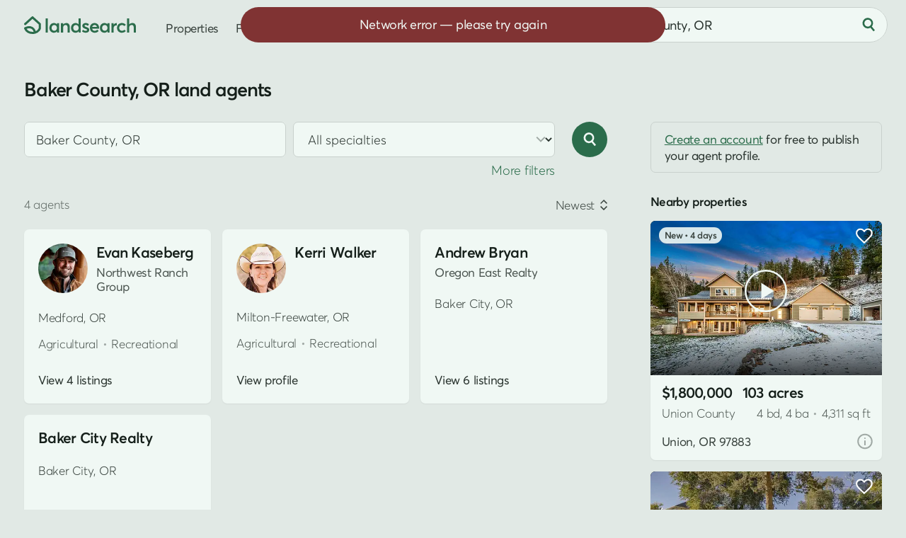

--- FILE ---
content_type: text/html; charset=UTF-8
request_url: https://www.landsearch.com/agents/baker-county-or
body_size: 6322
content:
<!doctype html><html lang="en" class="-c -is-scheming" itemscope itemtype="http://schema.org/CollectionPage"><head><meta name="viewport" content="width=device-width, initial-scale=1"><title>Baker County, OR Real Estate Agents &amp; Land Brokers - LandSearch</title><link rel="stylesheet" href="/assets/7.7.16/css/style.min.css"><link rel="stylesheet" href="/assets/modules/directory@2.0.4/style.min.css"><script>dataLayer = [];</script><script src="/assets/modules/debug@4.4.1/script.min.js" defer></script><script src="/assets/7.7.16/js/script.min.js" defer></script><script src="/assets/modules/directory@2.0.4/script.min.js" defer></script><script src="data:text/javascript,typeof Apt==='undefined'?document.body.classList.add('-is-failed'):Apt.routes.run()" defer></script><script src="/tag/" defer></script><script>crawler=/bot|crawl|google|http|spider/i.test(navigator.userAgent);function gtag(){dataLayer.push(arguments)}gtag('js',new Date());try{let store=localStorage.getItem('store');if(store){store=JSON.parse(store);if(navigator.globalPrivacyControl===true||(store.consent&&store.consent.value===false)){gtag('consent','default',{'ad_storage':'denied','ad_user_data':'denied','ad_personalization':'denied'})}}}catch(e){}gtag('config','G-G0GKQX2F5D',{cookie_domain:'www.landsearch.com',send_page_view:false});</script><meta name="description" content="Find land brokers and real estate agents in Baker County, OR who specialize in land deals, including the best realtors for farmland, rural property, and vacant lots."><meta name="robots" content="max-image-preview:large, max-snippet:-1, max-video-preview:-1"><link rel="canonical" href="https://www.landsearch.com/agents/baker-county-or"><link rel="icon" type="image/png" sizes="32x32" href="/assets/img/browser/favicon.png"><link rel="icon" type="image/svg+xml" href="/assets/img/browser/favicon.svg"><link rel="apple-touch-icon" href="/assets/img/browser/touch.png"><link rel="manifest" href="/app.webmanifest" crossorigin="use-credentials"><meta property="fb:app_id" content="217925998728540"><meta name="twitter:card" content="summary_large_image"><meta name="twitter:site" content="@landsearchapp"><meta property="og:type" content="website"><meta property="og:site_name" content="LandSearch"><meta property="og:url" content="https://www.landsearch.com/agents/baker-county-or"><meta property="og:title" content="Baker County, OR Real Estate Agents &amp; Land Brokers"><meta property="og:description" content="Find land brokers and real estate agents in Baker County, OR who specialize in land deals, including the best realtors for farmland, rural property, and vacant lots."><meta property="og:image" content="https://www.landsearch.com/assets/img/share.png"><meta name="color-scheme" content="dark light"><meta name="theme-color" content="#e1e9e5" media="(prefers-color-scheme: light)"><meta name="theme-color" content="#131b17" media="(prefers-color-scheme: dark)"><meta name="chrome" content="nointentdetection"><meta name="format-detection" content="telephone=no"><meta name="pinterest" content="nopin"></head><body id="global" class=""><a href="#content" class="g-r">Skip to main content</a><a href="#nav" class="g-r">Skip to navigation</a><link rel="stylesheet" href="/assets/modules/dark@2.0.3/style.min.css" media="(prefers-color-scheme: dark)" class="$darkStyle"><div class="wrapper $wrapper"><header class="header $header" data-nosnippet><nav id="nav" class="header__container" aria-label="Primary navigation"><svg tabindex="0" class="header-pull $headerPull" role="button" aria-label="Open menu" aria-controls="nav" aria-expanded="false"><use xlink:href="/assets/img/glyphs@2.svg#menu"></use></svg><a href="/" class="header-home" aria-label="Homepage"><svg viewBox="0 0 158 25" class="header-home__logo"><path fill="#2b6c4b" d="M153.03 9.53v-.01c2.93 0 4.97 1.57 4.97 5.54v7.98h-3.05v-7.2c0-2.65-1.05-3.55-2.9-3.55-2.2 0-3.58 1.36-3.58 3.97v6.77h-3.05V2.95h3.05v8.45h.06a5.94 5.94 0 0 1 4.5-1.87Zm-14.95 13.71c-3.9 0-6.77-2.77-6.77-6.83 0-4.08 2.85-6.88 6.9-6.88 2.07 0 4.26.84 5.59 2.48l-2.08 1.8a4.36 4.36 0 0 0-3.37-1.5c-2.36 0-3.94 1.64-3.94 4.07 0 2.45 1.6 4.1 3.95 4.1a4.5 4.5 0 0 0 3.37-1.44l2.1 1.87a7.62 7.62 0 0 1-5.75 2.33Zm-7.36-13.71v-.01l.37.01v3.4c-.34-.03-.7-.04-.92-.04-2.32 0-3.64 1.66-3.64 3.82v6.32h-3.05V9.72h3.05v2h.03a5.16 5.16 0 0 1 4.16-2.19Zm-12.96.2h3.03v13.31h-2.91v-1.78h-.03a5.1 5.1 0 0 1-4.25 1.98c-3.7 0-6.45-2.68-6.45-6.8 0-4.02 2.76-6.91 6.42-6.91 1.7 0 3.12.61 4.12 1.8h.07v-1.6Zm-3.68 10.75c2.06 0 3.78-1.6 3.78-4.02 0-2.36-1.58-4.16-3.77-4.16-2.13 0-3.84 1.6-3.84 4.16 0 2.36 1.58 4.02 3.83 4.02Zm-8.1-4.26v.01c0 .47-.04.98-.08 1.22h-9.7a3.68 3.68 0 0 0 3.8 3.03c1.54 0 2.64-.72 3.32-1.57l2.13 1.83c-1.13 1.45-3 2.5-5.61 2.5-3.88 0-6.81-2.7-6.81-6.86 0-4.08 2.78-6.85 6.49-6.85 3.93 0 6.46 2.81 6.46 6.69Zm-6.3-3.92c-1.67 0-2.99.95-3.43 2.68h6.68c-.4-1.61-1.5-2.68-3.25-2.68ZM87.13 23.24l.01.02a7.97 7.97 0 0 1-5.38-1.95l1.55-2.3a5.03 5.03 0 0 0 3.83 1.58c1.18 0 1.87-.53 1.87-1.3 0-.7-.9-1.03-2.64-1.63-2.18-.75-4.06-1.75-4.06-4.36 0-2.17 1.97-3.77 4.69-3.77 1.69 0 3.22.47 4.71 1.67l-1.53 2.4a5.01 5.01 0 0 0-3.34-1.43c-.6 0-1.46.33-1.46 1.14 0 .66.84 1.12 2.11 1.63 2.83 1.12 4.61 1.63 4.61 4.28 0 2.24-1.58 4.02-4.97 4.02ZM77.02 2.95h3.05v20.1h-2.92v-1.8h-.05a5.13 5.13 0 0 1-4.32 2c-3.69 0-6.45-2.69-6.45-6.8 0-4.03 2.76-6.92 6.41-6.92a5.3 5.3 0 0 1 4.21 1.8h.07V2.95Zm-3.77 17.53c2.17 0 3.9-1.6 3.9-4.02 0-2.36-1.6-4.16-3.89-4.16-2.13 0-3.83 1.6-3.83 4.16 0 2.36 1.57 4.02 3.82 4.02ZM59.65 9.53c2.92 0 4.89 1.68 4.89 5.68v7.85h-3.05v-7.07c0-2.8-1.06-3.69-2.9-3.69-2.06 0-3.45 1.44-3.45 4.05v6.68H52.1V9.73h3.05v1.83h.04a5.82 5.82 0 0 1 4.47-2.03Zm-13.27.2h3.04v13.31H46.5v-1.78h-.03a5.1 5.1 0 0 1-4.25 1.98c-3.69 0-6.45-2.68-6.45-6.8 0-4.02 2.76-6.91 6.43-6.91 1.69 0 3.11.61 4.11 1.8h.07v-1.6ZM42.7 20.48c2.07 0 3.79-1.6 3.79-4.02 0-2.36-1.59-4.16-3.77-4.16-2.14 0-3.84 1.6-3.84 4.16 0 2.36 1.57 4.02 3.82 4.02Zm-12.17 2.55V2.95h3.05v20.08h-3.05ZM10.9.4l.11-.08c.58-.44 1.4-.4 1.94.09l10.42 9.47c.32.29.5.7.5 1.13v5.87c0 .14-.02.27-.05.4l-1.47-.4 1.47.4-.01.03a3.95 3.95 0 0 1-.09.27 10.74 10.74 0 0 1-1.5 2.76 11.26 11.26 0 0 1-6.42 4.2c-1.15.3-2.43.46-3.87.46-4.75 0-7.75-1.84-9.55-3.79a11.07 11.07 0 0 1-2.31-3.88l-.01-.03v-.01s.07-.03 1.47-.4l-1.48.4c-.2-.73.17-1.5.86-1.8 3.25-1.45 5.96-1.83 8.22-1.44a8.57 8.57 0 0 1 5.1 2.88 11.81 11.81 0 0 1 2.2 3.9l.07.26a8.04 8.04 0 0 0 4.32-4.45v-4.96l-8.9-8.08-9.37 8.54A1.53 1.53 0 0 1 .5 9.88L10.9.41Zm3.02 22.88ZM3.56 17.7c.25.43.6.93 1.06 1.43 1.25 1.35 3.45 2.81 7.3 2.81.59 0 1.13-.03 1.63-.1l-.01-.02a8.8 8.8 0 0 0-1.61-2.9 5.53 5.53 0 0 0-3.32-1.88 10.06 10.06 0 0 0-5.05.66Z"/></svg></a><div class="header-nav"><a href="/properties" class="header-link">Properties</a><a href="/agents" class="header-link">Find agent</a><div class="header-secondary" data-nosnippet><a href="/advertise" class="header-link">Post listing</a><div class="header-auth"><div class="$loggedOut"><a href="/auth/login" class="header-link header-auth__link -login $login" data-static>Log in</a><span class="g-d" aria-hidden="true"> • </span><a href="/auth/register" class="header-link header-auth__link $register" data-static>Sign up</a></div><div class="$loggedIn" hidden></div></div><div class="header-dark"><div class="header-dark__toggle $dark" title="Toggle dark mode"><div class="switch"><div id="dark" class="switch__checkbox"></div><div class="switch__toggle"></div><svg class="header-dark__icon -off" aria-hidden="true"><use xlink:href="/assets/img/glyphs@2.svg#moon"></use></svg><svg class="header-dark__icon -on" aria-hidden="true"><use xlink:href="/assets/img/glyphs@2.svg#sun"></use></svg></div></div></div></div></div><form method="post" role="search" class="header-search $headerSearch"><div class="locator $headerLocator"><input type="text" value="Baker County, OR" maxlength="200" placeholder="Search by location" class="locator__input" aria-label="City, state, or county"></div><button type="submit" class="-plain header-search__button" aria-label="Search"><svg class="header-search__icon" aria-hidden="true"><use xlink:href="/assets/img/glyphs@2.svg#search"></use></svg></button></form></nav></header><main id="content" class="inner"><div class="container -wide -padded"><div class="hero"><div class="hero__inner"><h1 class="directory-heading $directoryTitle">Baker County, OR land agents</h1></div></div><div class="split-layout"><div class="split-main"><form method="post" class="directory-search $controls" role="search"><div class="directory-search__fields $directoryFilters" data-nosnippet><div class="directory-search__inputs"><div class="locator directory-search__input $directoryLocation"><input type="text" value="" name="location" maxlength="200" placeholder="Search by location" class="locator__input" aria-label="City, state, or county"></div><div class="select directory-search__input"><select name="specialty" title="Specialties" class="select__input $specialties"><option value="">All specialties</option><option value="agricultural">Agricultural</option><option value="commercial">Commercial</option><option value="recreational">Recreational</option><option value="residential">Residential</option></select><svg class="select__arrow" aria-hidden="true"><use xlink:href="/assets/img/glyphs@2.svg#caret"></use></svg></div><div class="directory-search__input"><div class="toggle -three"><label class="toggle__option"><input type="radio" name="parent" value="" class="toggle__input $directoryGroup"><span class="toggle__label">Both</span></label><label class="toggle__option"><input type="radio" name="parent" value="team" class="toggle__input $directoryGroup"><span class="toggle__label">Team</span></label><label class="toggle__option"><input type="radio" name="parent" value="user" class="toggle__input $directoryGroup"><span class="toggle__label">User</span></label></div></div><div class="directory-search__input"><input type="text" name="keywords" value="" placeholder="User or team name" class="g-s-0 $directoryKeywords" aria-label="User or team name"></div></div><div class="directory-search__expand"><span class="g-linked $directoryExpand" role="button">More filters</span></div></div><button type="submit" class="-icon directory-search__button" aria-label="Search"><svg class="directory-search__icon" aria-hidden="true"><use xlink:href="/assets/img/glyphs@2.svg#search"></use></svg></button></form><div class="results directory-results $results" data-id="directory" data-type="agents" data-value="{&quot;total&quot;:4,&quot;current_page&quot;:1,&quot;total_pages&quot;:1,&quot;page_size&quot;:18,&quot;results&quot;:[{&quot;id&quot;:622365,&quot;name&quot;:&quot;Evan Kaseberg&quot;,&quot;path&quot;:&quot;/agents/evan-kaseberg/622365&quot;,&quot;image&quot;:{&quot;id&quot;:574370,&quot;path&quot;:&quot;/users/3ZCzp/small/evan-kaseberg-5636.jpg&quot;},&quot;teams&quot;:[{&quot;id&quot;:106554,&quot;name&quot;:&quot;Northwest Ranch Group&quot;}],&quot;location&quot;:&quot;Medford, OR&quot;,&quot;promoted&quot;:false,&quot;specialties&quot;:[&quot;Agricultural&quot;,&quot;Recreational&quot;],&quot;listing_count&quot;:4},{&quot;id&quot;:597046,&quot;name&quot;:&quot;Kerri Walker&quot;,&quot;path&quot;:&quot;/agents/kerri-walker/597046&quot;,&quot;image&quot;:{&quot;id&quot;:509357,&quot;path&quot;:&quot;/users/3Z3mX/small/kerri-walker-6016.jpg&quot;},&quot;location&quot;:&quot;Milton-Freewater, OR&quot;,&quot;promoted&quot;:false,&quot;specialties&quot;:[&quot;Agricultural&quot;,&quot;Recreational&quot;],&quot;listing_count&quot;:0},{&quot;id&quot;:140001,&quot;name&quot;:&quot;Andrew Bryan&quot;,&quot;path&quot;:&quot;/agents/andrew-bryan/140001&quot;,&quot;teams&quot;:[{&quot;id&quot;:68930,&quot;name&quot;:&quot;Oregon East Realty&quot;}],&quot;location&quot;:&quot;Baker City, OR&quot;,&quot;promoted&quot;:false,&quot;listing_count&quot;:6},{&quot;id&quot;:140000,&quot;name&quot;:&quot;Baker City Realty&quot;,&quot;path&quot;:&quot;/agents/baker-city-realty/140000&quot;,&quot;location&quot;:&quot;Baker City, OR&quot;,&quot;promoted&quot;:false,&quot;listing_count&quot;:6}]}" data-nosnippet><div class="sorting" data-nosnippet><div class="sorting__results"><div class="sorting__count g-e">4 agents</div></div><div class="dropdown sorting__control $sortingControl"><div class="dropdown__toggle"><div class="dropdown__value">Newest</div><svg class="dropdown__arrow" aria-hidden="true"><use xlink:href="/assets/img/glyphs@2.svg#sort"></use></svg></div><div class="dropdown__options"><div class="dropdown__option $sortingOption" data-value="-promoted">For you</div><div class="dropdown__option $sortingOption" data-value="-newest">Newest</div></div></div></div><div class="directory-list"><article class="card profile-card" data-uid="profile-622365" data-id="622365"><div class="profile-card__upper"><div class="profile-card__header"><div class="profile-card__avatar"><picture class="profile-card__avatar-photo"><img src="https://cdn.landsearch.com/users/3ZCzp/small/evan-kaseberg-5636.jpg" alt="Evan Kaseberg" class="g-cover"></picture></div><div class="profile-card__lead"><a href="/agents/evan-kaseberg/622365" class="profile-card__name">Evan Kaseberg</a><div class="profile-card__teams"><span class="profile-card__team">Northwest Ranch Group</span></div></div></div><div class="profile-card__location g-s-1">Medford, OR</div><div class="profile-card__specialties g-e">Agricultural<span class="g-d" aria-hidden="true"> • </span>Recreational</div></div><a href="/agents/evan-kaseberg/622365#listings" class="-plain profile-card__link">View 4 listings</a></article><article class="card profile-card" data-uid="profile-597046" data-id="597046"><div class="profile-card__upper"><div class="profile-card__header"><div class="profile-card__avatar"><picture class="profile-card__avatar-photo"><img src="https://cdn.landsearch.com/users/3Z3mX/small/kerri-walker-6016.jpg" alt="Kerri Walker" class="g-cover"></picture></div><div class="profile-card__lead"><a href="/agents/kerri-walker/597046" class="profile-card__name">Kerri Walker</a></div></div><div class="profile-card__location g-s-1">Milton-Freewater, OR</div><div class="profile-card__specialties g-e">Agricultural<span class="g-d" aria-hidden="true"> • </span>Recreational</div></div><a href="/agents/kerri-walker/597046" class="-plain profile-card__link">View profile</a></article><article class="card profile-card" data-uid="profile-140001" data-id="140001"><div class="profile-card__upper"><div class="profile-card__header"><div class="profile-card__lead"><a href="/agents/andrew-bryan/140001" class="profile-card__name">Andrew Bryan</a><div class="profile-card__teams"><span class="profile-card__team">Oregon East Realty</span></div></div></div><div class="profile-card__location g-s-1">Baker City, OR</div></div><a href="/agents/andrew-bryan/140001#listings" class="-plain profile-card__link">View 6 listings</a></article><article class="card profile-card" data-uid="profile-140000" data-id="140000"><div class="profile-card__upper"><div class="profile-card__header"><div class="profile-card__lead"><a href="/agents/baker-city-realty/140000" class="profile-card__name">Baker City Realty</a></div></div><div class="profile-card__location g-s-1">Baker City, OR</div></div><a href="/agents/baker-city-realty/140000#listings" class="-plain profile-card__link">View 6 listings</a></article></div></div></div><div class="split-sidebar g-js $sidebar" data-nosnippet><aside class="promoted-sidebar $sidePromoted"><p class="fyi g-s-3"><a href="/auth/register">Create an account</a> for free to publish your agent profile.</p><span class="label">Nearby properties</span><div class="results $relevantProperties" data-nosnippet><div class="properties-previews"><div class="preview -placeholder"></div><div class="preview -placeholder"></div></div></div></aside></div></div></div><div class="container -medium $directoryFooter"><div class="footer-lead directory-footer"><nav class="breadcrumb" aria-label="Breadcrumbs"><ol class="breadcrumb__list"><li class="breadcrumb__item"><a href="/agents">Land agents</a></li><li class="breadcrumb__item"><a href="/agents/oregon">Oregon</a></li><li class="breadcrumb__item"><a href="/agents/central-oregon-or">Central Oregon</a></li><li class="breadcrumb__item">Baker County, OR land agents</li></ol></nav><script type="application/ld+json">{"@context": "http://schema.org","@type": "BreadcrumbList","itemListElement": [{"@type": "ListItem","position": 1,"name": "Land agents","item": "https://www.landsearch.com/agents"},{"@type": "ListItem","position": 2,"name": "Oregon","item": "https://www.landsearch.com/agents/oregon"},{"@type": "ListItem","position": 3,"name": "Central Oregon","item": "https://www.landsearch.com/agents/central-oregon-or"},{"@type": "ListItem","position": 4,"name": "Baker County, OR land agents"}]}</script><div class="meta article-body"><p>Find land brokers and real estate agents in Baker County, OR who specialize in land deals, including the best realtors for farmland, rural property, and vacant lots.</p><p class="g-s-0">If you're looking to buy land nearby, search <a href="/properties/baker-county-or">land for sale in Baker County, OR</a>.</p></div><div class="nav" data-nosnippet><div class="g-s-2 tab -bordered -centered"><div role="tablist" class="tab__inner $navTabs"><div id="locationsTab" role="tab" class="tab__item -is-active" aria-controls="locations">City</div></div></div><nav id="Property filters"><div class="nav__group $navGroup" id="locations" role="tabpanel" aria-labelledby="locationsTab"><ol class="nav__items g-i"><li><a href="/agents/baker-city-or">Baker City, OR land agents</a></li></ol><button class="-plain truncated__more nav__more $navMore">Show more</button></div></nav></div></div></div></main><div class="panel $panel" role="dialog" aria-modal="true" aria-hidden="true"><div class="panel__inner $panelInner"><div class="js-replace"></div></div><div class="panel__close $panelClose" aria-label="Close panel"><svg class="panel__icon"><use xlink:href="/assets/img/glyphs@2.svg#close"></use></svg></div></div><footer class="footer" role="contentinfo" data-nosnippet><div class="container -wide"><div class="footer-content"><nav class="footer-land" aria-label="Property links"><span class="label g-s-3">Land listings near me</span><div class="footer-land__group -primary"><a href="/properties">Land for sale</a><a href="/leases">Land for lease</a><a href="/auctions">Land auctions</a></div><div class="footer-land__group"><a href="/barndominium">Barndominiums</a><a href="/cabin">Cabins</a><a href="/camping">Campsites</a><a href="/cheap">Cheap land</a><a href="/commercial">Commercial land</a><a href="/agricultural">Farmland</a><a href="/homestead">Homesteads</a><a href="/equestrian">Horse properties</a><a href="/house">Houses with land</a><a href="/hunting">Hunting land</a><a href="/island">Islands</a><a href="/mobile-home">Mobile homes</a><a href="/mountain">Mountain land</a><a href="/ranch">Ranches</a><a href="/rural">Rural properties</a><a href="/rv-lot">RV lots</a><a href="/hobby-farm">Small farms</a><a href="/tiny-home">Tiny homes</a><a href="/vacant">Vacant land</a><a href="/unrestricted">Unrestricted land</a><a href="/waterfront">Waterfront land</a></div></nav><div class="footer-general"><div class="footer-connect"><div class="footer-newsletter"><form method="post" class="footer-newsletter__form g-s-0 $newsletter"><span class="label footer-newsletter__label g-s-2">Real estate marketplace updates</span><input type="email" name="email" id="newsletter_email" placeholder="Enter email to subscribe" class="footer-newsletter__input g-s-0" aria-label="Email address" required><button type="submit" class="-alt -plain footer-newsletter__button" aria-label="Subscribe"><svg class="footer-newsletter__arrow" aria-hidden="true"><use xlink:href="/assets/img/glyphs@2.svg#caret"></use></svg></button></form></div><div class="footer-engage"><div class="label"><a href="/contact" class="g-u $feedback" data-static>Share feedback</a></div><div class="footer-social"><a href="https://www.facebook.com/landsearch" target="_blank" rel="nofollow noopener" class="button -alt -icon footer-social__link -facebook" aria-label="Open Facebook in new tab"><svg class="footer-social__icon" aria-hidden="true"><use xlink:href="/assets/img/glyphs@2.svg#facebook"></use></svg></a><a href="https://www.instagram.com/landsearch/" target="_blank" rel="nofollow noopener" class="button -alt -icon footer-social__link -instagram" aria-label="Open Instagram in new tab"><svg class="footer-social__icon" aria-hidden="true"><use xlink:href="/assets/img/glyphs@2.svg#instagram"></use></svg></a><a href="https://x.com/landsearchapp" target="_blank" rel="nofollow noopener" class="button -alt -icon footer-social__link -x" aria-label="Open X in new tab"><svg class="footer-social__icon" aria-hidden="true"><use xlink:href="/assets/img/glyphs@2.svg#x"></use></svg></a><a href="https://www.linkedin.com/company/landsearch/" target="_blank" rel="nofollow noopener" class="button -alt -icon footer-social__link -linkedin" aria-label="Open LinkedIn in new tab"><svg class="footer-social__icon" aria-hidden="true"><use xlink:href="/assets/img/glyphs@2.svg#linkedin"></use></svg></a></div></div></div><nav class="footer-nav"><div class="footer-nav__group"><a href="/advertise">Advertise</a><a href="/support">Help center</a><a href="/blog">Land insights</a></div><div class="footer-nav__group"><a href="/agents">Land brokers</a><a href="/services">Land services</a><a href="/loan-calculator">Loan calculator</a></div><div class="footer-nav__group"><a href="/price">Land prices</a><a href="/about">Company</a><a href="/contact">Contact us</a></div></nav></div></div><div class="footer-legal"><div class="footer-legal__copyright"><div>&copy; 2025 LandSearch</div><div><span class="g-linked footer-legal__credit $mapCredit" role="button">Map attribution</span></div></div><div class="footer-legal__links"><div class="footer-legal__external"><a href="/consent" class="footer-legal__privacy"><img src="/assets/img/privacy.svg" width="30" height="27" alt="California Consumer Privacy Act (CCPA) Opt-Out Icon" class="footer-legal__icon" loading="lazy">Your privacy choices</a><a href="https://www.hud.gov/fairhousing" target="_blank" rel="nofollow noopener" aria-label="Open HUD Fair Housing in new tab">Fair housing</a></div><div><a href="/sitemap">Sitemap</a><span class="g-d" aria-hidden="true"> • </span><a href="/sitemap/properties">New listings</a><span class="g-d" aria-hidden="true"> • </span><a href="/corp/licenses">Licenses</a><span class="g-d" aria-hidden="true"> • </span><a href="/corp/terms">Terms</a><span class="g-d" aria-hidden="true"> • </span><a href="/corp/privacy">Privacy</a></div></div></div></div></footer><div class="js-context" data-set="context" data-value="{&quot;request&quot;:{&quot;location&quot;:{&quot;slug&quot;:&quot;columbus-oh&quot;,&quot;country&quot;:&quot;US&quot;,&quot;territory&quot;:&quot;OH&quot;,&quot;locality&quot;:&quot;Columbus&quot;,&quot;postalCode&quot;:&quot;43215&quot;,&quot;latitude&quot;:39.96118,&quot;longitude&quot;:-82.99879,&quot;timezone&quot;:&quot;America/New_York&quot;}},&quot;location&quot;:{&quot;id&quot;:419,&quot;slug&quot;:&quot;baker-county-or&quot;,&quot;name&quot;:&quot;Baker&quot;,&quot;label&quot;:&quot;County&quot;,&quot;label_abbr&quot;:&quot;Co&quot;,&quot;suffix&quot;:&quot;OR&quot;,&quot;type&quot;:&quot;subterritory&quot;,&quot;division&quot;:&quot;City&quot;,&quot;center&quot;:[-117.691933,44.703427],&quot;bounds&quot;:[[-118.519477,44.25509],[-116.78371,45.080746]],&quot;ancestors&quot;:[{&quot;id&quot;:214,&quot;name&quot;:&quot;Central Oregon&quot;,&quot;slug&quot;:&quot;central-oregon-or&quot;,&quot;type&quot;:&quot;region&quot;},{&quot;id&quot;:38,&quot;name&quot;:&quot;Oregon&quot;,&quot;slug&quot;:&quot;oregon&quot;,&quot;type&quot;:&quot;territory&quot;},{&quot;id&quot;:1,&quot;name&quot;:&quot;United States&quot;,&quot;slug&quot;:&quot;united-states&quot;,&quot;type&quot;:&quot;country&quot;}]}}"></div></div><div class="$stash" hidden></div></body></html>